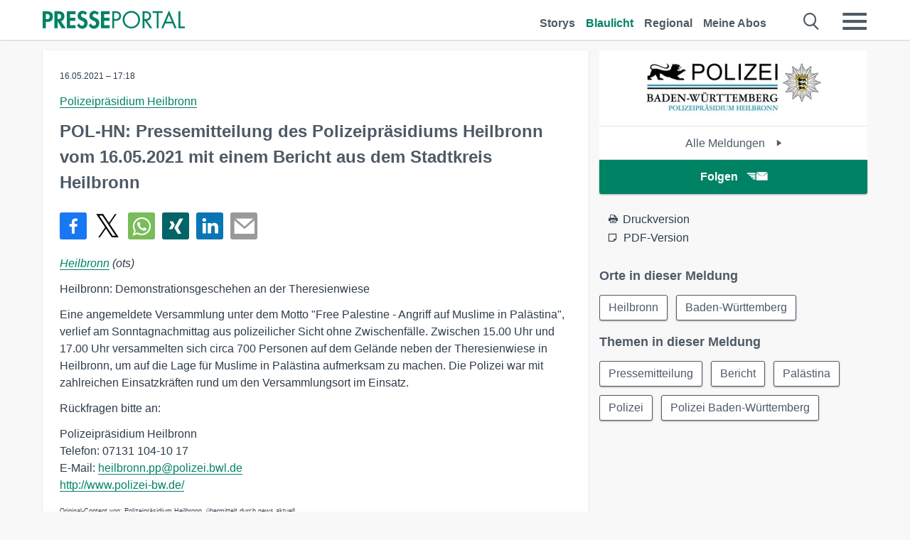

--- FILE ---
content_type: text/css
request_url: https://cdntrf.com/css/presseportal.de.css
body_size: 51
content:
/* published: 12/11/2025, 11:06:46 AM version: abracadabra-demitasse*/

 @media only screen and (min-width:0px) and (max-width:767px){.Billboard_1,.Billboard_2,.Billboard_3,.Billboard_4{display:none}.Mobile_Pos2,.Mobile_Pos3,.Mobile_Pos4,.Mobile_Pos5{min-height:630px;max-width:336px;display:block!important;margin-left:auto;margin-right:auto;margin-bottom:20px}.Mobile_Pos3,.Mobile_Pos4,.Mobile_Pos5{min-height:310px}}@media only screen and (min-width:768px) and (max-width:814px){.Billboard_1,.Billboard_2,.Billboard_3,.Billboard_4{min-height:120px;max-width:728px;display:block!important;margin-left:auto;margin-right:auto;margin-bottom:20px}}@media only screen and (min-width:815px) and (max-width:1029px){.Billboard_1,.Billboard_2,.Billboard_3,.Billboard_4{min-height:280px;max-width:800px;display:block!important;margin-left:auto;margin-right:auto;margin-bottom:20px}}@media only screen and (min-width:1030px){.Billboard_1,.Billboard_2,.Billboard_3,.Billboard_4{min-height:280px;max-width:970px;display:block!important;margin-left:auto;margin-right:auto;margin-bottom:20px}}@media only screen and (min-width:768px){.Mobile_Pos2,.Mobile_Pos3,.Mobile_Pos4,.Mobile_Pos5{display:none}}